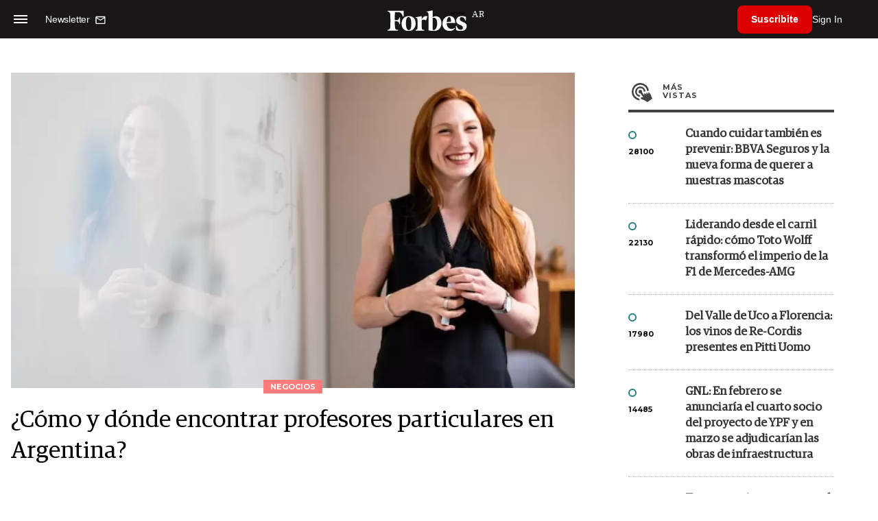

--- FILE ---
content_type: text/html; charset=utf-8
request_url: https://www.google.com/recaptcha/api2/aframe
body_size: 180
content:
<!DOCTYPE HTML><html><head><meta http-equiv="content-type" content="text/html; charset=UTF-8"></head><body><script nonce="w_y-1dcaiaGcoUCHe7S4Cg">/** Anti-fraud and anti-abuse applications only. See google.com/recaptcha */ try{var clients={'sodar':'https://pagead2.googlesyndication.com/pagead/sodar?'};window.addEventListener("message",function(a){try{if(a.source===window.parent){var b=JSON.parse(a.data);var c=clients[b['id']];if(c){var d=document.createElement('img');d.src=c+b['params']+'&rc='+(localStorage.getItem("rc::a")?sessionStorage.getItem("rc::b"):"");window.document.body.appendChild(d);sessionStorage.setItem("rc::e",parseInt(sessionStorage.getItem("rc::e")||0)+1);localStorage.setItem("rc::h",'1769634804597');}}}catch(b){}});window.parent.postMessage("_grecaptcha_ready", "*");}catch(b){}</script></body></html>

--- FILE ---
content_type: application/javascript; charset=utf-8
request_url: https://fundingchoicesmessages.google.com/f/AGSKWxVMawFrlwCP9Y6fH867OWQQg3bLuQQyN7at5saOFK9Xfq3gyPj7kIbiqlRHx3hzik39exKYv-PsOJ8EWhzcRLCY2aAMrImBSwtNCICRJUCfgvX9tzi48NWUR2O8cR431TAcrQHDEWqXZFCaPDEnVvVy8kLDzxniHoTf07b1hGc7vzd0UZmaii7O52zy/_/ipadad./ads_server_/ads?apid/widgetad./dfp/async.
body_size: -1285
content:
window['5f223640-340c-4bbd-96c4-f10a1a6e2675'] = true;